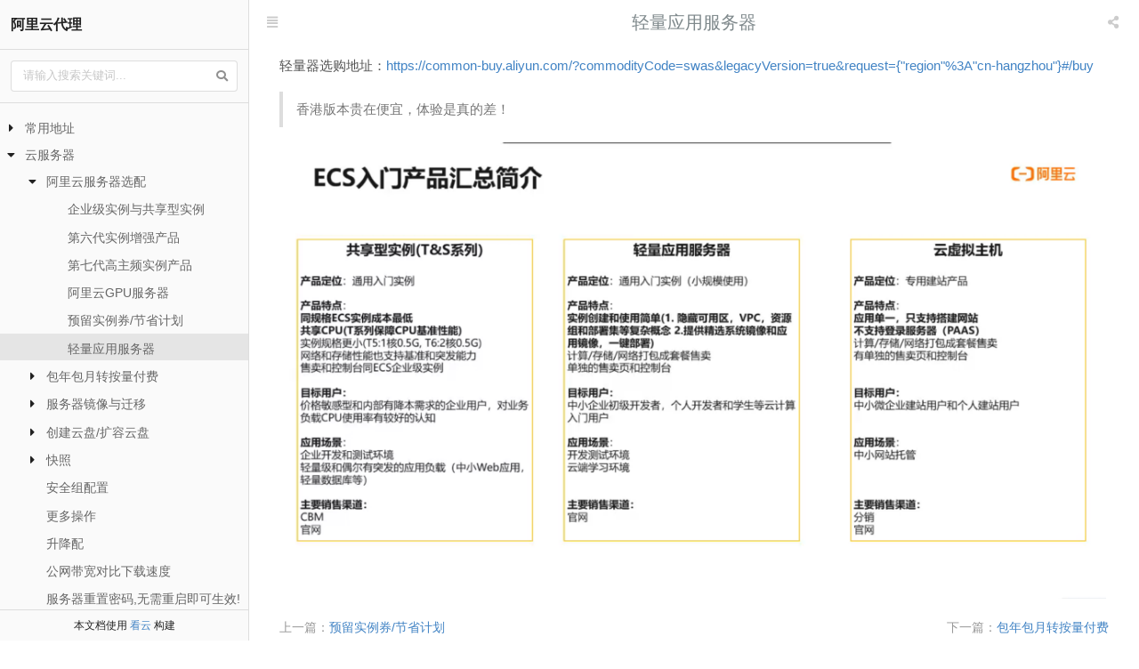

--- FILE ---
content_type: text/html
request_url: http://aliyun.cloudduo.cn/SimpleApplicationServer.html
body_size: 18923
content:
<html><head><meta charSet="utf-8"/><title data-react-helmet="true">轻量应用服务器 · 阿里云代理 · 看云</title><meta data-react-helmet="true" name="viewport" content="width=device-width,initial-scale=1.0,minimum-scale=1.0,maximum-scale=1.0,user-scalable=no"/><link rel="stylesheet" href="asset/plugins/theme-default/reader/style.css"/><style data-react-helmet="true" type="text/css">.ಠhighlight-container code[class*=language-],.ಠhighlight-container pre[class*=language-]{color:#000;background:none;text-shadow:0 1px #fff;font-family:Consolas,Monaco,Andale Mono,Ubuntu Mono,monospace;text-align:left;white-space:pre;word-spacing:normal;word-break:normal;word-wrap:normal;line-height:1.5;-moz-tab-size:4;-o-tab-size:4;tab-size:4;-webkit-hyphens:none;-ms-hyphens:none;hyphens:none}.ಠhighlight-container code[class*=language-]::-moz-selection,.ಠhighlight-container code[class*=language-] ::-moz-selection,.ಠhighlight-container pre[class*=language-]::-moz-selection,.ಠhighlight-container pre[class*=language-] ::-moz-selection{text-shadow:none;background:#b3d4fc}.ಠhighlight-container code[class*=language-]::selection,.ಠhighlight-container code[class*=language-] ::selection,.ಠhighlight-container pre[class*=language-]::selection,.ಠhighlight-container pre[class*=language-] ::selection{text-shadow:none;background:#b3d4fc}@media print{.ಠhighlight-container code[class*=language-],.ಠhighlight-container pre[class*=language-]{text-shadow:none}}.ಠhighlight-container pre[class*=language-]{padding:1em;margin:.5em 0;overflow:auto}.ಠhighlight-container :not(pre)>code[class*=language-],.ಠhighlight-container pre[class*=language-]{background:#f5f2f0}.ಠhighlight-container :not(pre)>code[class*=language-]{padding:.1em;border-radius:.3em;white-space:normal}.ಠhighlight-container .token.cdata,.ಠhighlight-container .token.comment,.ಠhighlight-container .token.doctype,.ಠhighlight-container .token.prolog{color:#708090}.ಠhighlight-container .token.punctuation{color:#999}.ಠhighlight-container .namespace{opacity:.7}.ಠhighlight-container .token.boolean,.ಠhighlight-container .token.constant,.ಠhighlight-container .token.deleted,.ಠhighlight-container .token.number,.ಠhighlight-container .token.property,.ಠhighlight-container .token.symbol,.ಠhighlight-container .token.tag{color:#905}.ಠhighlight-container .token.attr-name,.ಠhighlight-container .token.builtin,.ಠhighlight-container .token.char,.ಠhighlight-container .token.inserted,.ಠhighlight-container .token.selector,.ಠhighlight-container .token.string{color:#690}.ಠhighlight-container .language-css .token.string,.ಠhighlight-container .style .token.string,.ಠhighlight-container .token.entity,.ಠhighlight-container .token.operator,.ಠhighlight-container .token.url{color:#9a6e3a;background:hsla(0,0%,100%,.5)}.ಠhighlight-container .token.atrule,.ಠhighlight-container .token.attr-value,.ಠhighlight-container .token.keyword{color:#07a}.ಠhighlight-container .token.class-name,.ಠhighlight-container .token.function{color:#dd4a68}.ಠhighlight-container .token.important,.ಠhighlight-container .token.regex,.ಠhighlight-container .token.variable{color:#e90}.ಠhighlight-container .token.bold,.ಠhighlight-container .token.important{font-weight:700}.ಠhighlight-container .token.italic{font-style:italic}.ಠhighlight-container .token.entity{cursor:help}</style></head><body><div id="main"><div class="window-container"><img src="cover.jpg" style="position:absolute;visibility:hidden"/><div><div class="Loading__loading___1m_fZ"><div class="Loading__bar___21yOt" style="background:#21ba45;width:0%;display:none"><div class="Loading__peg___3Y_28"></div></div></div><div class="Loading__spinner___11Pm4"><div class="Loading__icon___3OOyu" style="display:none;border-color:#21ba45"></div></div></div><div class="window-body"><div class="sidebar"><div class="sidebar-header"><a href="." class="title">阿里云代理</a><div class="search-form"><div class="ui small fluid icon input"><input type="text" placeholder="请输入搜索关键词..."/><i class="icon search"></i></div></div></div><div class="sidebar-body"><div class="catalog-body"><ul><li class=""><div class="wholerow"></div><i class="icon caret right"></i><a href="aliyun.html" class="text">常用地址</a><ul><li class=""><div class="wholerow"></div><i class="icon"></i><a href="cost_center.html" class="text">费用相关</a></li><li class=""><div class="wholerow"></div><i class="icon"></i><a href="eaysun.html" class="text">奕盛平台</a></li><li class=""><div class="wholerow"></div><i class="icon"></i><a href="alibabacloud.html" class="text">阿里云国际版</a></li><li class=""><div class="wholerow"></div><i class="icon"></i><a href="sk.html" class="text">收款码</a></li><li class=""><div class="wholerow"></div><i class="icon"></i><a href="cloud-offer.html" class="text">云产品报价</a></li><li class=""><div class="wholerow"></div><i class="icon"></i><a href="baojia.html" class="text">拷贝订单配置</a></li></ul></li><li class="open"><div class="wholerow"></div><i class="icon caret down"></i><a href="ecs.html" class="text">云服务器</a><ul><li class="open"><div class="wholerow"></div><i class="icon caret down"></i><a href="buy_ecs.html" class="text">阿里云服务器选配</a><ul><li class=""><div class="wholerow"></div><i class="icon"></i><a href="enterprise_sharing.html" class="text">企业级实例与共享型实例</a></li><li class=""><div class="wholerow"></div><i class="icon"></i><a href="ecs_sixth.html" class="text">第六代实例增强产品</a></li><li class=""><div class="wholerow"></div><i class="icon"></i><a href="ecs_seven.html" class="text">第七代高主频实例产品</a></li><li class=""><div class="wholerow"></div><i class="icon"></i><a href="ecs_gpu.html" class="text">阿里云GPU服务器</a></li><li class=""><div class="wholerow"></div><i class="icon"></i><a href="reservedInstance.html" class="text">预留实例券/节省计划</a></li><li class=""><div class="wholerow"></div><i class="icon"></i><a href="SimpleApplicationServer.html" class="text">轻量应用服务器</a></li></ul></li><li class=""><div class="wholerow"></div><i class="icon caret right"></i><a href="repurchase.html" class="text">包年包月转按量付费</a><ul><li class=""><div class="wholerow"></div><i class="icon"></i><a href="repurchase_step1.html" class="text">包年包月转按量付费</a></li><li class=""><div class="wholerow"></div><i class="icon"></i><a href="repurchase_step2.html" class="text">按量付费转包年包月</a></li><li class=""><div class="wholerow"></div><i class="icon"></i><a href="ecs_convert.html" class="text">查看退款额度的方式</a></li><li class=""><div class="wholerow"></div><i class="icon"></i><a href="repurchase_faq.html" class="text">转新购常见问题</a></li></ul></li><li class=""><div class="wholerow"></div><i class="icon caret right"></i><a href="ecs_mirror.html" class="text">服务器镜像与迁移</a><ul><li class=""><div class="wholerow"></div><i class="icon"></i><a href="ecs_create_mirror.html" class="text">阿里云ECS基于实例创建自定义镜像</a></li><li class=""><div class="wholerow"></div><i class="icon"></i><a href="snapshot_image.html" class="text">阿里云ECS基于快照创建自定义镜像</a></li><li class=""><div class="wholerow"></div><i class="icon"></i><a href="ecs_copy_mirror.html" class="text">阿里云跨账号共享自定义镜像</a></li><li class=""><div class="wholerow"></div><i class="icon"></i><a href="ecs_use_mirror.html" class="text">阿里云如何选择共享镜像</a></li><li class=""><div class="wholerow"></div><i class="icon"></i><a href="use_ecsmirror.html" class="text">阿里云如何选择自定义镜像</a></li><li class=""><div class="wholerow"></div><i class="icon"></i><a href="reduce_bandwidth.html" class="text">公网IP转换为EIP并绑定其他实例/过户</a></li><li class=""><div class="wholerow"></div><i class="icon"></i><a href="Intranet_ip.html" class="text">服务器修改私网IP或内网IP地址</a></li><li class=""><div class="wholerow"></div><i class="icon"></i><a href="ecs_account.html" class="text">云服务器跨账号迁移</a></li><li class=""><div class="wholerow"></div><i class="icon"></i><a href="ecs_data_mirrors.html" class="text">购买活动产品,共享镜像带数据盘的情况</a></li></ul></li><li class=""><div class="wholerow"></div><i class="icon caret right"></i><a href="aliyun_disk.html" class="text">创建云盘/扩容云盘</a><ul><li class=""><div class="wholerow"></div><i class="icon"></i><a href="aliyun_yunpan.html" class="text">阿里云创建云盘</a></li><li class=""><div class="wholerow"></div><i class="icon"></i><a href="aliyundisk_expansion.html" class="text">阿里云控制台操作云盘扩容</a></li><li class=""><div class="wholerow"></div><i class="icon"></i><a href="aliyundisk_expansion02.html" class="text">阿里云服务器操作云盘扩容</a></li></ul></li><li class=""><div class="wholerow"></div><i class="icon caret right"></i><a href="aliyun_backup.html" class="text">快照</a><ul><li class=""><div class="wholerow"></div><i class="icon"></i><a href="ecs_kuaizhao.html" class="text">云服务器创建快照</a></li><li class=""><div class="wholerow"></div><i class="icon"></i><a href="kuaizhao_billing.html" class="text">阿里云快照如何计费</a></li><li class=""><div class="wholerow"></div><i class="icon"></i><a href="kuaizhao_capacity.html" class="text">为什么快照容量大于文件系统内看到的数据量？</a></li><li class=""><div class="wholerow"></div><i class="icon"></i><a href="kuaizhao_statistics.html" class="text">快照容量统计方式？</a></li></ul></li><li class=""><div class="wholerow"></div><i class="icon"></i><a href="aliyun_security.html" class="text">安全组配置</a></li><li class=""><div class="wholerow"></div><i class="icon"></i><a href="ecs_more.html" class="text">更多操作</a></li><li class=""><div class="wholerow"></div><i class="icon"></i><a href="aliyunecs_change.html" class="text">升降配</a></li><li class=""><div class="wholerow"></div><i class="icon"></i><a href="ecs_network.html" class="text">公网带宽对比下载速度</a></li><li class=""><div class="wholerow"></div><i class="icon"></i><a href="ecs_password.html" class="text">服务器重置密码,无需重启即可生效!</a></li><li class=""><div class="wholerow"></div><i class="icon"></i><a href="ecs_replaceip.html" class="text">阿里云服务器更换公网Ip地址</a></li><li class=""><div class="wholerow"></div><i class="icon"></i><a href="aliyun_qianyun.html" class="text">云服务器迁云工具</a></li><li class=""><div class="wholerow"></div><i class="icon"></i><a href="self_help.html" class="text">自助诊断工具</a></li><li class=""><div class="wholerow"></div><i class="icon"></i><a href="windows_kms.html" class="text">如何使用KMS域名激活VPC网络中的Windows实例</a></li><li class=""><div class="wholerow"></div><i class="icon"></i><a href="aliyun_hkecs_cn2.html" class="text">香港服务器是不是CN2线路？</a></li><li class=""><div class="wholerow"></div><i class="icon"></i><a href="ecs_vnc.html" class="text">阿里云服务器 VNC登录Windows</a></li><li class=""><div class="wholerow"></div><i class="icon"></i><a href="Instance_hostname.html" class="text">实例主机名不支持windows镜像</a></li><li class=""><div class="wholerow"></div><i class="icon"></i><a href="ecs_networkcard.html" class="text">Windows调整网卡优先级设置</a></li></ul></li><li class=""><div class="wholerow"></div><i class="icon caret right"></i><a href="wanwang_host.html" class="text">虚拟主机</a><ul><li class=""><div class="wholerow"></div><i class="icon"></i><a href="wanwang_host_screenshots.html" class="text">主机截图</a></li><li class=""><div class="wholerow"></div><i class="icon"></i><a href="host_work_order.html" class="text">虚拟主机提交工单</a></li><li class=""><div class="wholerow"></div><i class="icon"></i><a href="stop_resources.html" class="text">万网虚机耗资源</a></li><li class=""><div class="wholerow"></div><i class="icon"></i><a href="aliyunhost-ddos.html" class="text">万网虚拟主机遭受DDOS攻击</a></li><li class=""><div class="wholerow"></div><i class="icon"></i><a href="wanwanghost_wordpress.html" class="text">万网虚机wordpress框架耗资源</a></li><li class=""><div class="wholerow"></div><i class="icon"></i><a href="host_version.html" class="text">万网虚拟主机版本介绍</a></li><li class=""><div class="wholerow"></div><i class="icon"></i><a href="aliyunhost_gongdan.html" class="text">虚拟主机误删工单恢复</a></li><li class=""><div class="wholerow"></div><i class="icon"></i><a href="aliyunhost_dms.html" class="text">虚拟主机用户如何管理数据库</a></li><li class=""><div class="wholerow"></div><i class="icon"></i><a href="wanwanghost_Database_configuration.html" class="text">常用程序安装时MySQL数据库信息填写方法</a></li><li class=""><div class="wholerow"></div><i class="icon"></i><a href="host_send_email.html" class="text">Linux 系统云虚拟主机如何开启 chmod 函数和 chown 函数</a></li><li class=""><div class="wholerow"></div><i class="icon"></i><a href="wanwanghost_zendmail.html" class="text">Linux虚拟主机使用 Zendmail (Zend_Mail) 发送邮件方法</a></li><li class=""><div class="wholerow"></div><i class="icon"></i><a href="domainBind.html" class="text">万网虚拟主机绑定域名</a></li><li class=""><div class="wholerow"></div><i class="icon"></i><a href="wanwanghost_https.html" class="text">万网虚拟主机配置https教程</a></li><li class=""><div class="wholerow"></div><i class="icon"></i><a href="host_beian_number.html" class="text">如何申请备案服务号</a></li><li class=""><div class="wholerow"></div><i class="icon"></i><a href="aliyunhost_guama.html" class="text">万网主机万网存在违规/挂马</a></li><li class=""><div class="wholerow"></div><i class="icon"></i><a href="wanwang_host_php.html" class="text">万网虚拟主机php以及php.ini</a></li><li class=""><div class="wholerow"></div><i class="icon"></i><a href="host-file-directory-permissions.html" class="text">万网主机文件/目录权限设置</a></li><li class=""><div class="wholerow"></div><i class="icon"></i><a href="wanwang_exclusivehost.html" class="text">万网独享虚拟主机</a></li><li class=""><div class="wholerow"></div><i class="icon"></i><a href="host_subdirectories.html" class="text">万网虚拟主机配置多站点</a></li><li class=""><div class="wholerow"></div><i class="icon"></i><a href="User-Agent.html" class="text">引擎爬虫耗费流量</a></li><li class=""><div class="wholerow"></div><i class="icon"></i><a href="host_deny_from.html" class="text">万网虚机查看日志/屏蔽IP</a></li><li class=""><div class="wholerow"></div><i class="icon caret right"></i><a href="host_wwwlogs.html" class="text">万网虚机网站访问日志下载</a><ul><li class=""><div class="wholerow"></div><i class="icon"></i><a href="wanwanghost_Loganalysis.html" class="text">万网虚拟主机网站日志分析</a></li></ul></li><li class=""><div class="wholerow"></div><i class="icon"></i><a href="wanwang_host_mp4.html" class="text">万网虚拟主机支持MP4</a></li><li class=""><div class="wholerow"></div><i class="icon"></i><a href="wanwang_host_MIME.html" class="text">万网Windows虚机配置MIME</a></li><li class=""><div class="wholerow"></div><i class="icon"></i><a href="Host_Default_page.html" class="text">阿里云万网虚拟主机设置默认首页</a></li><li class=""><div class="wholerow"></div><i class="icon"></i><a href="admin_header.html" class="text">万网虚机启输出缓冲区</a></li><li class=""><div class="wholerow"></div><i class="icon"></i><a href="wanwanghost-move.html" class="text">万网虚机站点迁移</a></li><li class=""><div class="wholerow"></div><i class="icon"></i><a href="short_open_tag.html" class="text">万网虚拟主机开启php短标签</a></li><li class=""><div class="wholerow"></div><i class="icon"></i><a href="wanwang_host_error.html" class="text">万网虚机显示详细报错</a></li><li class=""><div class="wholerow"></div><i class="icon"></i><a href="aliyunhost_mysql.html" class="text">万网阿里云虚拟主机如何导入数据库</a></li><li class=""><div class="wholerow"></div><i class="icon"></i><a href="wanwanghost_wwwroot.html" class="text">Windows系统和 Linux系统云虚拟主机上传权限说明</a></li><li class=""><div class="wholerow"></div><i class="icon"></i><a href="host_too_many_connections.html" class="text">FTP客户端连接阿里云虚拟主机报错421</a></li><li class=""><div class="wholerow"></div><i class="icon"></i><a href="host_windows_permissions.html" class="text">无法FTP客户端修改qyw文件权限</a></li><li class=""><div class="wholerow"></div><i class="icon"></i><a href="host_file_time.html" class="text">云虚拟主机FTP上传文件时间不正确处理方法</a></li><li class=""><div class="wholerow"></div><i class="icon"></i><a href="wanwanghost_404.html" class="text">阿里云虚拟主机404页面需要显示404状态码的问题</a></li></ul></li><li class=""><div class="wholerow"></div><i class="icon caret right"></i><a href="wanwang_domain.html" class="text">万网域名</a><ul><li class=""><div class="wholerow"></div><i class="icon caret right"></i><a href="aliyun_beian.html" class="text">阿里云备案</a><ul><li class=""><div class="wholerow"></div><i class="icon"></i><a href="beian_circuit.html" class="text">备案相关地址</a></li><li class=""><div class="wholerow"></div><i class="icon"></i><a href="aliyun-beian-service-number.html" class="text">申请备案服务号</a></li><li class=""><div class="wholerow"></div><i class="icon"></i><a href="domain_beian.html" class="text">检查域名是否支持备案</a></li><li class=""><div class="wholerow"></div><i class="icon"></i><a href="aliyun_beian_website.html" class="text">域名备案对网站的影响</a></li><li class=""><div class="wholerow"></div><i class="icon"></i><a href="beian-gov-cn.html" class="text">公安备案</a></li></ul></li><li class=""><div class="wholerow"></div><i class="icon caret right"></i><a href="qiye_aliyun_com.html" class="text">企业邮箱</a><ul><li class=""><div class="wholerow"></div><i class="icon"></i><a href="qiye_beian.html" class="text">为什么我的阿里云邮箱网页版本无法登录？</a></li><li class=""><div class="wholerow"></div><i class="icon"></i><a href="aliyunmail_move.html" class="text">阿里云企业邮箱搬家流程</a></li><li class=""><div class="wholerow"></div><i class="icon"></i><a href="verification_analysis.html" class="text">验证MX记录是否已经生效？</a></li><li class=""><div class="wholerow"></div><i class="icon"></i><a href="mail_app.html" class="text">第三方客户端无法登录</a></li></ul></li><li class=""><div class="wholerow"></div><i class="icon"></i><a href="domain_url.html" class="text">域名相关网站</a></li><li class=""><div class="wholerow"></div><i class="icon"></i><a href="domain_password.html" class="text">域名重置密码</a></li><li class=""><div class="wholerow"></div><i class="icon"></i><a href="domain-real-name.html" class="text">域名实名制</a></li><li class=""><div class="wholerow"></div><i class="icon"></i><a href="domaindns_failed.html" class="text">阿里云域名解析部分地区不生效</a></li><li class=""><div class="wholerow"></div><i class="icon"></i><a href="domain_alidns.html" class="text">域名解析不生效排查思路</a></li><li class=""><div class="wholerow"></div><i class="icon"></i><a href="wanwang_yuming_dns.html" class="text">如何刷新本地的DNS缓存，使域名解析尽快生效？</a></li><li class=""><div class="wholerow"></div><i class="icon"></i><a href="aliyun_domaindns.html" class="text">阿里云域名如何修改DNS服务器</a></li><li class=""><div class="wholerow"></div><i class="icon"></i><a href="domain_blocking.html" class="text">新注册的域名为什么被QQ和腾讯管家提示危险网站？</a></li><li class=""><div class="wholerow"></div><i class="icon"></i><a href="aliyun_domain_cname.html" class="text">阿里云（原万网）配置CNAME解析流程</a></li><li class=""><div class="wholerow"></div><i class="icon"></i><a href="erji_domain.html" class="text">万网域名如何解析二级域名</a></li><li class=""><div class="wholerow"></div><i class="icon"></i><a href="domain_dns.html" class="text">域名DNS被劫持</a></li></ul></li><li class=""><div class="wholerow"></div><i class="icon caret right"></i><a href="alibabacloud_yundun.html" class="text">阿里云盾</a><ul><li class=""><div class="wholerow"></div><i class="icon"></i><a href="aliyun_answer_day.html" class="text">每日问答</a></li><li class=""><div class="wholerow"></div><i class="icon caret right"></i><a href="aliyun_level_protection.html" class="text">等保合规</a><ul><li class=""><div class="wholerow"></div><i class="icon"></i><a href="security_stage.html" class="text">等保包含五个阶段</a></li><li class=""><div class="wholerow"></div><i class="icon"></i><a href="Safety_products.html" class="text">等保安全产品</a></li><li class=""><div class="wholerow"></div><i class="icon"></i><a href="grade_protection_record.html" class="text">信息系统安全等级保护备案证明</a></li><li class=""><div class="wholerow"></div><i class="icon"></i><a href="grade_protection_report.html" class="text">等级保护测评报告</a></li></ul></li><li class=""><div class="wholerow"></div><i class="icon caret right"></i><a href="alibabacloud_ssl.html" class="text">证书服务</a><ul><li class=""><div class="wholerow"></div><i class="icon"></i><a href="aliyunssl_price.html" class="text">证书服务通配符</a></li><li class=""><div class="wholerow"></div><i class="icon"></i><a href="apache_deployment_ssl.html" class="text">apache部署证书</a></li><li class=""><div class="wholerow"></div><i class="icon"></i><a href="nginx_deployment_ssl.html" class="text">nginx部署证书</a></li><li class=""><div class="wholerow"></div><i class="icon"></i><a href="aliyunssl_domain_number.html" class="text">SSL证书如何选择域名品牌类型和个数</a></li></ul></li><li class=""><div class="wholerow"></div><i class="icon caret right"></i><a href="aliyun_ddos.html" class="text">DDOS高防</a><ul><li class=""><div class="wholerow"></div><i class="icon"></i><a href="ddos_billing.html" class="text">DDOS高防IP计费方式</a></li><li class=""><div class="wholerow"></div><i class="icon"></i><a href="aliyun-ddos-basis.html" class="text">DDoS基础防护黑洞阈值</a></li><li class=""><div class="wholerow"></div><i class="icon"></i><a href="gaofang_native_defense.html" class="text">阿里云高防原生防御</a></li><li class=""><div class="wholerow"></div><i class="icon"></i><a href="aliyunddos_International.html" class="text">DDOS高防(国际)</a></li><li class=""><div class="wholerow"></div><i class="icon"></i><a href="aliyungaofang_page_introduction.html" class="text">阿里云高防IP页面介绍</a></li><li class=""><div class="wholerow"></div><i class="icon"></i><a href="aliyunddos_attack.html" class="text">高防IP防御类型、设置</a></li><li class=""><div class="wholerow"></div><i class="icon"></i><a href="ddos_upgrade.html" class="text">DDOS高防IP升级配置</a></li><li class=""><div class="wholerow"></div><i class="icon"></i><a href="dddos_screenshot.html" class="text">DDOS高防控制台截图</a></li></ul></li><li class=""><div class="wholerow"></div><i class="icon caret right"></i><a href="aliyun_cloud_firewall.html" class="text">云防火墙</a><ul><li class=""><div class="wholerow"></div><i class="icon"></i><a href="Cloud_firewall_version.html" class="text">阿里云云防火墙版本</a></li><li class=""><div class="wholerow"></div><i class="icon"></i><a href="Cloud_firewall_FAQ.html" class="text">阿里云云防火墙常见问题</a></li></ul></li><li class=""><div class="wholerow"></div><i class="icon caret right"></i><a href="aliyun_waf.html" class="text">Web应用防火墙</a><ul><li class=""><div class="wholerow"></div><i class="icon"></i><a href="aliyunwaf_description.html" class="text">阿里云Web防火墙介绍</a></li><li class=""><div class="wholerow"></div><i class="icon"></i><a href="aliyunwaf_page_introduction.html" class="text">阿里云Web防火墙配置及页面介绍</a></li><li class=""><div class="wholerow"></div><i class="icon"></i><a href="aliyunwaf_version.html" class="text">阿里云Web应用防火墙版本介绍</a></li><li class=""><div class="wholerow"></div><i class="icon"></i><a href="ddoswaf.html" class="text">WAF能和CDN或DDoS高防一起接入吗</a></li></ul></li><li class=""><div class="wholerow"></div><i class="icon caret right"></i><a href="aliyun-database-audit.html" class="text">数据库审计</a><ul><li class=""><div class="wholerow"></div><i class="icon"></i><a href="database_audit_training.html" class="text">数据库审计介绍</a></li><li class=""><div class="wholerow"></div><i class="icon"></i><a href="c100_faq.html" class="text">数据库审计常见问题</a></li></ul></li><li class=""><div class="wholerow"></div><i class="icon caret right"></i><a href="aliyun_fort_machine.html" class="text">堡垒机</a><ul><li class=""><div class="wholerow"></div><i class="icon"></i><a href="fortress_training.html" class="text">堡垒机常见问题</a></li><li class=""><div class="wholerow"></div><i class="icon"></i><a href="fortress_screenshots.html" class="text">堡垒机控制台截图</a></li></ul></li><li class=""><div class="wholerow"></div><i class="icon"></i><a href="alibabacloud_soc.html" class="text">云安全中心</a></li><li class=""><div class="wholerow"></div><i class="icon"></i><a href="aliyun_vulnerability_scanning.html" class="text">漏洞扫描</a></li><li class=""><div class="wholerow"></div><i class="icon"></i><a href="aliyun_risk_identification.html" class="text">风险识别</a></li><li class=""><div class="wholerow"></div><i class="icon"></i><a href="aliyun_penetration_test.html" class="text">渗透测试</a></li><li class=""><div class="wholerow"></div><i class="icon"></i><a href="aliyun_security_housekeeper.html" class="text">安全管家</a></li><li class=""><div class="wholerow"></div><i class="icon"></i><a href="aliyun_sddp.html" class="text">数据敏感保护</a></li></ul></li><li class=""><div class="wholerow"></div><i class="icon caret right"></i><a href="file_system.html" class="text">文件存储 NAS</a><ul><li class=""><div class="wholerow"></div><i class="icon"></i><a href="aliyun_nas.html" class="text">阿里云NAS文件存储分类</a></li><li class=""><div class="wholerow"></div><i class="icon"></i><a href="aliyun_nas_versatility.html" class="text">阿里云NAS文件存储通用型</a></li></ul></li><li class=""><div class="wholerow"></div><i class="icon caret right"></i><a href="aliyun_slb.html" class="text">负载均衡</a><ul><li class=""><div class="wholerow"></div><i class="icon"></i><a href="aliyun_slb_vpc.html" class="text">VPC私网负载均衡</a></li><li class=""><div class="wholerow"></div><i class="icon"></i><a href="aliyunslb_code=100.html" class="text">未能完成该操作。协议错误</a></li><li class=""><div class="wholerow"></div><i class="icon"></i><a href="aliyunslb_change.html" class="text">负载均衡变配</a></li><li class=""><div class="wholerow"></div><i class="icon"></i><a href="aliyunslb_Configuration.html" class="text">负载均衡常见问题</a></li><li class=""><div class="wholerow"></div><i class="icon"></i><a href="aliyun_alb.html" class="text">负载均衡ALB</a></li></ul></li><li class=""><div class="wholerow"></div><i class="icon caret right"></i><a href="aliyun_database.html" class="text">云数据库</a><ul><li class=""><div class="wholerow"></div><i class="icon caret right"></i><a href="rdsmysql.html" class="text">MYSQL数据库</a><ul><li class=""><div class="wholerow"></div><i class="icon"></i><a href="rdsmysql_console.html" class="text">MYSQL控制台</a></li><li class=""><div class="wholerow"></div><i class="icon"></i><a href="mysql_detail.html" class="text">数据库代理服务</a></li><li class=""><div class="wholerow"></div><i class="icon"></i><a href="mysqldump_xtrabackup.html" class="text">逻辑和物理备份优缺点</a></li><li class=""><div class="wholerow"></div><i class="icon"></i><a href="mysql_purchase.html" class="text">MySQL续费转新购</a></li></ul></li><li class=""><div class="wholerow"></div><i class="icon caret right"></i><a href="aliyun-rds-mssql.html" class="text">SQL Server数据库</a><ul><li class=""><div class="wholerow"></div><i class="icon"></i><a href="sqlserver_purchase.html" class="text">SQL Server续费转新购</a></li></ul></li><li class=""><div class="wholerow"></div><i class="icon caret right"></i><a href="aliyun_PolarDB.html" class="text">PolarDB数据库</a><ul><li class=""><div class="wholerow"></div><i class="icon"></i><a href="polardb_mysql.html" class="text">PolarDB数据库mysql版使用限制</a></li></ul></li><li class=""><div class="wholerow"></div><i class="icon"></i><a href="aliyun_MongoDB.html" class="text">MongoDB数据库</a></li><li class=""><div class="wholerow"></div><i class="icon"></i><a href="aliyun_redis.html" class="text">redis版缓存数据库</a></li><li class=""><div class="wholerow"></div><i class="icon"></i><a href="aliyun-rds-dts.html" class="text">dts数据传输工具</a></li><li class=""><div class="wholerow"></div><i class="icon"></i><a href="rds_cross_account.html" class="text">跨账号迁移数据库</a></li><li class=""><div class="wholerow"></div><i class="icon"></i><a href="aliyun_dbs.html" class="text">DBS数据库备份</a></li><li class=""><div class="wholerow"></div><i class="icon"></i><a href="AnalyticDB.html" class="text">云原生数据仓库ADB</a></li></ul></li><li class=""><div class="wholerow"></div><i class="icon caret right"></i><a href="alibabacloud_ecseip.html" class="text">弹性公网 IP</a><ul><li class=""><div class="wholerow"></div><i class="icon caret right"></i><a href="aliyun-ipv6.html" class="text">ipv6</a><ul><li class=""><div class="wholerow"></div><i class="icon"></i><a href="aliyun-configure-ipv6.html" class="text">申请IPV6公测</a></li><li class=""><div class="wholerow"></div><i class="icon"></i><a href="ipv6_Gateway.html" class="text">ipv6网关(流量费用)</a></li><li class=""><div class="wholerow"></div><i class="icon"></i><a href="aliyun_ecs_ipv6.html" class="text">云服务器使用IPv6</a></li><li class=""><div class="wholerow"></div><i class="icon"></i><a href="Test-support-ipv6.html" class="text">测试是否支持ipv6</a></li></ul></li><li class=""><div class="wholerow"></div><i class="icon"></i><a href="aliyun_eip.html" class="text">弹性公网IP</a></li><li class=""><div class="wholerow"></div><i class="icon"></i><a href="myip.html" class="text">公网质量工具箱</a></li><li class=""><div class="wholerow"></div><i class="icon"></i><a href="Shielding_IP_segment.html" class="text">IP段带宽换算</a></li><li class=""><div class="wholerow"></div><i class="icon"></i><a href="aliyunIP_billing.html" class="text">IP计费示例</a></li><li class=""><div class="wholerow"></div><i class="icon"></i><a href="aliyun-ip-wall.html" class="text">简单三步检测IP地址是否被墙</a></li><li class=""><div class="wholerow"></div><i class="icon"></i><a href="Link_test.html" class="text">路由追踪 链路测试</a></li><li class=""><div class="wholerow"></div><i class="icon"></i><a href="aliyun_changeip.html" class="text">公网IP转为弹性公网IP</a></li><li class=""><div class="wholerow"></div><i class="icon"></i><a href="aliyun-ip-bandwidth-peak.html" class="text">出入网带宽峰值</a></li><li class=""><div class="wholerow"></div><i class="icon"></i><a href="aliyun-bypass-cdn.html" class="text">绕过CDN获取IP</a></li><li class=""><div class="wholerow"></div><i class="icon"></i><a href="aliyun-bandwidth-sharing.html" class="text">共享带宽</a></li><li class=""><div class="wholerow"></div><i class="icon"></i><a href="aliyuneip_traffic_package.html" class="text">共享流量包</a></li><li class=""><div class="wholerow"></div><i class="icon"></i><a href="Bandwidth_speed.html" class="text">10兆的网速相当于每秒多少KB的传输速度？</a></li><li class=""><div class="wholerow"></div><i class="icon"></i><a href="NATIP.html" class="text">设置EIP网卡可见模式</a></li><li class=""><div class="wholerow"></div><i class="icon"></i><a href="multiip_new.html" class="text">ECS实例如何绑定多个弹性公网IP</a></li><li class=""><div class="wholerow"></div><i class="icon"></i><a href="multiip.html" class="text">ECS实例如何绑定多个弹性公网IP(该方法重启会被自动恢复)</a></li><li class=""><div class="wholerow"></div><i class="icon"></i><a href="ip_addresses.html" class="text">普通模式下实现ECS绑定多EIP(int)</a></li></ul></li><li class=""><div class="wholerow"></div><i class="icon caret right"></i><a href="aliyun_oss.html" class="text">对象存储 OSS</a><ul><li class=""><div class="wholerow"></div><i class="icon"></i><a href="aliyun_billing.html" class="text">阿里云OSS计费</a></li><li class=""><div class="wholerow"></div><i class="icon"></i><a href="oss_zrs_lrs.html" class="text">什么是同城冗余ZRS和本地冗余LRS?</a></li><li class=""><div class="wholerow"></div><i class="icon"></i><a href="aliyunoss_Intranet_Upload.html" class="text">Endpoint和OSS客户端</a></li><li class=""><div class="wholerow"></div><i class="icon"></i><a href="ping_aliyunoss.html" class="text">阿里云OSS各个节点ping值</a></li><li class=""><div class="wholerow"></div><i class="icon"></i><a href="aliyun_oss_ossutil.html" class="text">OSS工具ossutil使用</a></li><li class=""><div class="wholerow"></div><i class="icon"></i><a href="ossmigration_services.html" class="text">OSS数据迁移服务</a></li><li class=""><div class="wholerow"></div><i class="icon"></i><a href="aliyun_oss_Bucketdai.html" class="text">基于CentOS的ECS实例实现OSS反向代理</a></li><li class=""><div class="wholerow"></div><i class="icon"></i><a href="aliyun_oss_ram.html" class="text">OSS结合访问控制</a></li><li class=""><div class="wholerow"></div><i class="icon"></i><a href="aliyun_acp_osslab.html" class="text">ACP OSS实验</a></li><li class=""><div class="wholerow"></div><i class="icon"></i><a href="aliyun_oss_jpg.html" class="text">OSS图片处理</a></li><li class=""><div class="wholerow"></div><i class="icon"></i><a href="aliyun_oss_plugin.html" class="text">wordpress博客阿里云OSS Upload插件配置教程</a></li><li class=""><div class="wholerow"></div><i class="icon"></i><a href="Cloud_Storage_Gateway.html" class="text">云存储网关</a></li><li class=""><div class="wholerow"></div><i class="icon"></i><a href="oss_life_cycle.html" class="text">阿里云OSS生命周期</a></li><li class=""><div class="wholerow"></div><i class="icon"></i><a href="aliyunoss_Unsubscribe.html" class="text">阿里云OSS退订资源包</a></li><li class=""><div class="wholerow"></div><i class="icon"></i><a href="oss2.html" class="text">Python+Shell脚本定时备份</a></li><li class=""><div class="wholerow"></div><i class="icon"></i><a href="ossfs.html" class="text">ossfs 挂载到本地文件系统</a></li></ul></li><li class=""><div class="wholerow"></div><i class="icon caret right"></i><a href="aliyun_cdn.html" class="text">内容分发网络 CDN</a><ul><li class=""><div class="wholerow"></div><i class="icon"></i><a href="cdn_charging.html" class="text">CDN计费常见问题</a></li><li class=""><div class="wholerow"></div><i class="icon"></i><a href="aliyuncdn_oss.html" class="text">CDN回源OSS的流量如何计费？</a></li><li class=""><div class="wholerow"></div><i class="icon"></i><a href="cdn_agreement_issues.html" class="text">使用了不受支持的协议</a></li><li class=""><div class="wholerow"></div><i class="icon"></i><a href="aliyuncdn_authentication.html" class="text">阿里云CDN 如何实现鉴权配置？</a></li><li class=""><div class="wholerow"></div><i class="icon"></i><a href="aliyuncdn_cache.html" class="text">阿里云cdn缓存设置技巧</a></li><li class=""><div class="wholerow"></div><i class="icon"></i><a href="aliyuncdn_User-Agent.html" class="text">阿里云CDN配置UserAgent黑白名单</a></li><li class=""><div class="wholerow"></div><i class="icon"></i><a href="Configuration_aliyuncdn.html" class="text">阿里云CDN配置-加速网站</a></li><li class=""><div class="wholerow"></div><i class="icon"></i><a href="cdn_cache.html" class="text">阿里云CDN刷新预热</a></li></ul></li><li class=""><div class="wholerow"></div><i class="icon caret right"></i><a href="aliyun_vod.html" class="text">视频服务</a><ul><li class=""><div class="wholerow"></div><i class="icon caret right"></i><a href="apsaravideo-for-live.html" class="text">视频直播</a><ul><li class=""><div class="wholerow"></div><i class="icon"></i><a href="AliyunLive_concurrency.html" class="text">直播服务流量计算</a></li><li class=""><div class="wholerow"></div><i class="icon"></i><a href="aliyun_installobs.html" class="text">安装obs推流工具</a></li><li class=""><div class="wholerow"></div><i class="icon"></i><a href="aliyun_shortvideo.html" class="text">阿里云短视频</a></li></ul></li><li class=""><div class="wholerow"></div><i class="icon caret right"></i><a href="apsaravideo-for-vod.html" class="text">视频点播</a><ul><li class=""><div class="wholerow"></div><i class="icon"></i><a href="aliyun-vod-Billing-case.html" class="text">计费案例</a></li><li class=""><div class="wholerow"></div><i class="icon"></i><a href="aliyun-vod-safe.html" class="text">点播安全</a></li><li class=""><div class="wholerow"></div><i class="icon"></i><a href="vod_faq.html" class="text">点播常见问题</a></li></ul></li><li class=""><div class="wholerow"></div><i class="icon"></i><a href="aliyun_rtc.html" class="text">音视频通信 RTC</a></li><li class=""><div class="wholerow"></div><i class="icon"></i><a href="video_surveillance.html" class="text">视频监控</a></li></ul></li><li class=""><div class="wholerow"></div><i class="icon caret right"></i><a href="aliyun_messaging_service.html" class="text">短信服务</a><ul><li class=""><div class="wholerow"></div><i class="icon"></i><a href="aliyun-smstemplate.html" class="text">短信服务模板</a></li></ul></li><li class=""><div class="wholerow"></div><i class="icon caret right"></i><a href="aliyun_message.html" class="text">消息队列</a><ul><li class=""><div class="wholerow"></div><i class="icon"></i><a href="aliyun_RocketMQ.html" class="text">RocketMQ</a></li><li class=""><div class="wholerow"></div><i class="icon"></i><a href="RabbitMQ.html" class="text">RabbitMQ</a></li><li class=""><div class="wholerow"></div><i class="icon"></i><a href="Kafka.html" class="text">Kafka</a></li><li class=""><div class="wholerow"></div><i class="icon"></i><a href="aliyun_amqp.html" class="text">AMQP</a></li><li class=""><div class="wholerow"></div><i class="icon"></i><a href="aliyun_mqtt.html" class="text">MQTT</a></li></ul></li><li class=""><div class="wholerow"></div><i class="icon caret right"></i><a href="aliyun_ack.html" class="text">容器服务 Kubernetes 版</a><ul><li class=""><div class="wholerow"></div><i class="icon"></i><a href="aliyun_ack_address.html" class="text">容器服务 ACK 常用地址</a></li><li class=""><div class="wholerow"></div><i class="icon"></i><a href="aliyun_ack_introduction.html" class="text">容器服务 ACK 介绍</a></li></ul></li><li class=""><div class="wholerow"></div><i class="icon caret right"></i><a href="aliyun_vpc.html" class="text">VPC网络</a><ul><li class=""><div class="wholerow"></div><i class="icon caret right"></i><a href="aliyun_nat.html" class="text">NAT网关</a><ul><li class=""><div class="wholerow"></div><i class="icon"></i><a href="aliyun_nats.html" class="text">NAT网关介绍</a></li><li class=""><div class="wholerow"></div><i class="icon"></i><a href="nat_training.html" class="text">NAT网关培训</a></li></ul></li><li class=""><div class="wholerow"></div><i class="icon caret right"></i><a href="aliyun_vpn.html" class="text">VPN网关</a><ul><li class=""><div class="wholerow"></div><i class="icon"></i><a href="vpn_train.md.html" class="text">VPN网关介绍</a></li><li class=""><div class="wholerow"></div><i class="icon"></i><a href="aliyun_vpnarrange.html" class="text">阿里云VPN网关部署实践</a></li><li class=""><div class="wholerow"></div><i class="icon"></i><a href="aliyunvpn_tuwen.md.html" class="text">阿里云VPN图文流程</a></li></ul></li><li class=""><div class="wholerow"></div><i class="icon caret right"></i><a href="aliyun-ga.html" class="text">全球加速</a><ul><li class=""><div class="wholerow"></div><i class="icon"></i><a href="aliyun_ga_solution.html" class="text">全球加速解决方案</a></li><li class=""><div class="wholerow"></div><i class="icon"></i><a href="ga_Intelligent.html" class="text">智能推荐选配</a></li></ul></li><li class=""><div class="wholerow"></div><i class="icon"></i><a href="Enterprise-Network.html" class="text">云企业网</a></li><li class=""><div class="wholerow"></div><i class="icon"></i><a href="classiclink.html" class="text">开启ClassicLink连接</a></li><li class=""><div class="wholerow"></div><i class="icon"></i><a href="vpc_physicalconnection.html" class="text">物理专线</a></li></ul></li><li class=""><div class="wholerow"></div><i class="icon"></i><a href="aliyun_ram.html" class="text">访问控制 RAM</a></li><li class=""><div class="wholerow"></div><i class="icon"></i><a href="video_area.html" class="text">视频专区 video</a></li><li class=""><div class="wholerow"></div><i class="icon"></i><a href="aliyun_oos.html" class="text">运维编排 OOS</a></li><li class=""><div class="wholerow"></div><i class="icon"></i><a href="aliyun_ess.html" class="text">弹性伸缩 ESS</a></li><li class=""><div class="wholerow"></div><i class="icon"></i><a href="face-recognition.html" class="text">人脸识别</a></li><li class=""><div class="wholerow"></div><i class="icon"></i><a href="person_certification.html" class="text">实人认证</a></li><li class=""><div class="wholerow"></div><i class="icon"></i><a href="aliyun_desktop.html" class="text">无影云桌面</a></li><li class=""><div class="wholerow"></div><i class="icon"></i><a href="aliyun-monitoring.html" class="text">云监控</a></li><li class=""><div class="wholerow"></div><i class="icon"></i><a href="aliyun_middleware.html" class="text">中间件</a></li><li class=""><div class="wholerow"></div><i class="icon"></i><a href="aliyun_hbr.html" class="text">混合云备份</a></li><li class=""><div class="wholerow"></div><i class="icon"></i><a href="aliyun_market.html" class="text">阿里云市场</a></li><li class=""><div class="wholerow"></div><i class="icon"></i><a href="lot-network-card.html" class="text">物联网卡</a></li><li class=""><div class="wholerow"></div><i class="icon"></i><a href="deployment_architecture.html" class="text">实践部署架构</a></li><li class=""><div class="wholerow"></div><i class="icon"></i><a href="aliyun_phone.html" class="text">号码隐私保护</a></li><li class=""><div class="wholerow"></div><i class="icon"></i><a href="aliyun_sls.html" class="text">日志服务 SLS</a></li><li class=""><div class="wholerow"></div><i class="icon"></i><a href="aliyun_call_center.html" class="text">云呼叫中心</a></li><li class=""><div class="wholerow"></div><i class="icon"></i><a href="aliyun_ocr.html" class="text">文字识别 OCR</a></li><li class=""><div class="wholerow"></div><i class="icon"></i><a href="cadt.html" class="text">云速搭 CADT</a></li><li class=""><div class="wholerow"></div><i class="icon"></i><a href="aliyun_pds.html" class="text">相册与网盘服务 PDS</a></li><li class=""><div class="wholerow"></div><i class="icon"></i><a href="aliyun_openapi.html" class="text">OpenAPI 测试平台</a></li><li class=""><div class="wholerow"></div><i class="icon"></i><a href="promotion-aliyun-com.html" class="text">云产品变更计费方式</a></li><li class=""><div class="wholerow"></div><i class="icon"></i><a href="aliyun_matures.html" class="text">过期业务续费规则</a></li></ul></div></div><div class="sidebar-copyright">本文档使用 <a href="https://www.kancloud.cn" target="_blank">看云</a> 构建</div></div><div class="workspace"><div class="article"><div class="article-head"><div class="left tools"><a class="item icon"><i class="icon align justify"></i></a></div><h1>轻量应用服务器</h1><div class="right tools"><div role="listbox" aria-expanded="false" class="ui top right pointing dropdown item" tabindex="0"><div class="text" role="alert" aria-live="polite"></div><i aria-hidden="true" class="share alternate icon"></i><div class="menu transition"><div role="option" class="item"><i aria-hidden="true" class="linkify icon"></i><span class="text">复制链接</span></div><div role="option" class="item"><i aria-hidden="true" class="qq icon"></i><span class="text">腾讯QQ</span></div><div role="option" class="item"><i aria-hidden="true" class="weibo icon"></i><span class="text">新浪微博</span></div><div class="header"><p><i class="icon wechat"></i><span class="text">微信扫一扫</span></p><img src="https://bshare.optimix.cn/barCode?site=weixin&amp;url=file%3A%2F%2F.%2Fcontent%2FSimpleApplicationServer.md"/></div></div></div></div></div><div class="article-body kancloud-markdown-body"><p>轻量器选购地址：<a href="https://common-buy.aliyun.com/?commodityCode=swas&amp;legacyVersion=true&amp;request=%7B%22region%22%3A%22cn-hangzhou%22%7D#/buy" target="_blank">https://common-buy.aliyun.com/?commodityCode=swas&amp;legacyVersion=true&amp;request={&quot;region&quot;%3A&quot;cn-hangzhou&quot;}#/buy</a></p>
<blockquote class="default"><p>香港版本贵在便宜，体验是真的差！</p></blockquote>
<p><img tabindex="0" src="https://img.cloudduo.cn/images/202010//WX20210115-113849@2x.png" alt="" style="cursor:zoom-in"/></p>
</div><div class="article-navigation"><span class="prev">上一篇：<a href="reservedInstance.html">预留实例券/节省计划</a></span><span class="next">下一篇：<a href="repurchase.html">包年包月转按量付费</a></span></div><div class="article-foot"></div></div></div></div></div></div><script src="asset/reader.js"></script><script src="asset/plugins/copy-code/reader/index.js"></script><script src="asset/plugins/highlight/reader/index.js"></script><script src="asset/plugins/theme-default/reader/index.js"></script><script src="asset/plugins/search/reader/index.js"></script><script src="asset/plugins/image-zoom/reader/index.js"></script><script type="application/payload+json">{"config":{"plugins":["highlight","image-zoom","copy-code","search"],"cover":"cover.jpg","title":"阿里云代理","id":496313,"description":""},"summary":[{"level":"1","title":"常用地址","ref":"aliyun.md","path":"aliyun.html","articles":[{"level":"1.1","title":"费用相关","ref":"cost_center.md","path":"cost_center.html","articles":[]},{"level":"1.2","title":"奕盛平台","ref":"eaysun.md","path":"eaysun.html","articles":[]},{"level":"1.3","title":"阿里云国际版","ref":"alibabacloud.md","path":"alibabacloud.html","articles":[]},{"level":"1.4","title":"收款码","ref":"sk.md","path":"sk.html","articles":[]},{"level":"1.5","title":"云产品报价","ref":"cloud-offer.md","path":"cloud-offer.html","articles":[]},{"level":"1.6","title":"拷贝订单配置","ref":"baojia.md","path":"baojia.html","articles":[]}]},{"level":"2","title":"云服务器","ref":"ecs.md","path":"ecs.html","articles":[{"level":"2.1","title":"阿里云服务器选配","ref":"buy_ecs.md","path":"buy_ecs.html","articles":[{"level":"2.1.1","title":"企业级实例与共享型实例","ref":"enterprise_sharing.md","path":"enterprise_sharing.html","articles":[]},{"level":"2.1.2","title":"第六代实例增强产品","ref":"ecs_sixth.md","path":"ecs_sixth.html","articles":[]},{"level":"2.1.3","title":"第七代高主频实例产品","ref":"ecs_seven.md","path":"ecs_seven.html","articles":[]},{"level":"2.1.4","title":"阿里云GPU服务器","ref":"ecs_gpu.md","path":"ecs_gpu.html","articles":[]},{"level":"2.1.5","title":"预留实例券\/节省计划","ref":"reservedInstance.md","path":"reservedInstance.html","articles":[]},{"level":"2.1.6","title":"轻量应用服务器","ref":"SimpleApplicationServer.md","path":"SimpleApplicationServer.html","articles":[]}]},{"level":"2.2","title":"包年包月转按量付费","ref":"repurchase.md","path":"repurchase.html","articles":[{"level":"2.2.1","title":"包年包月转按量付费","ref":"repurchase_step1.md","path":"repurchase_step1.html","articles":[]},{"level":"2.2.2","title":"按量付费转包年包月","ref":"repurchase_step2.md","path":"repurchase_step2.html","articles":[]},{"level":"2.2.3","title":"查看退款额度的方式","ref":"ecs_convert.md","path":"ecs_convert.html","articles":[]},{"level":"2.2.4","title":"转新购常见问题","ref":"repurchase_faq.md","path":"repurchase_faq.html","articles":[]}]},{"level":"2.3","title":"服务器镜像与迁移","ref":"ecs_mirror.md","path":"ecs_mirror.html","articles":[{"level":"2.3.1","title":"阿里云ECS基于实例创建自定义镜像","ref":"ecs_create_mirror.md","path":"ecs_create_mirror.html","articles":[]},{"level":"2.3.2","title":"阿里云ECS基于快照创建自定义镜像","ref":"snapshot_image.md","path":"snapshot_image.html","articles":[]},{"level":"2.3.3","title":"阿里云跨账号共享自定义镜像","ref":"ecs_copy_mirror.md","path":"ecs_copy_mirror.html","articles":[]},{"level":"2.3.4","title":"阿里云如何选择共享镜像","ref":"ecs_use_mirror.md","path":"ecs_use_mirror.html","articles":[]},{"level":"2.3.5","title":"阿里云如何选择自定义镜像","ref":"use_ecsmirror.md","path":"use_ecsmirror.html","articles":[]},{"level":"2.3.6","title":"公网IP转换为EIP并绑定其他实例\/过户","ref":"reduce_bandwidth.md","path":"reduce_bandwidth.html","articles":[]},{"level":"2.3.7","title":"服务器修改私网IP或内网IP地址","ref":"Intranet_ip.md","path":"Intranet_ip.html","articles":[]},{"level":"2.3.8","title":"云服务器跨账号迁移","ref":"ecs_account.md","path":"ecs_account.html","articles":[]},{"level":"2.3.9","title":"购买活动产品,共享镜像带数据盘的情况","ref":"ecs_data_mirrors.md","path":"ecs_data_mirrors.html","articles":[]}]},{"level":"2.4","title":"创建云盘\/扩容云盘","ref":"aliyun_disk.md","path":"aliyun_disk.html","articles":[{"level":"2.4.1","title":"阿里云创建云盘","ref":"aliyun_yunpan.md","path":"aliyun_yunpan.html","articles":[]},{"level":"2.4.2","title":"阿里云控制台操作云盘扩容","ref":"aliyundisk_expansion.md","path":"aliyundisk_expansion.html","articles":[]},{"level":"2.4.3","title":"阿里云服务器操作云盘扩容","ref":"aliyundisk_expansion02.md","path":"aliyundisk_expansion02.html","articles":[]}]},{"level":"2.5","title":"快照","ref":"aliyun_backup.md","path":"aliyun_backup.html","articles":[{"level":"2.5.1","title":"云服务器创建快照","ref":"ecs_kuaizhao.md","path":"ecs_kuaizhao.html","articles":[]},{"level":"2.5.2","title":"阿里云快照如何计费","ref":"kuaizhao_billing.md","path":"kuaizhao_billing.html","articles":[]},{"level":"2.5.3","title":"为什么快照容量大于文件系统内看到的数据量？","ref":"kuaizhao_capacity.md","path":"kuaizhao_capacity.html","articles":[]},{"level":"2.5.4","title":"快照容量统计方式？","ref":"kuaizhao_statistics.md","path":"kuaizhao_statistics.html","articles":[]}]},{"level":"2.6","title":"安全组配置","ref":"aliyun_security.md","path":"aliyun_security.html","articles":[]},{"level":"2.7","title":"更多操作","ref":"ecs_more.md","path":"ecs_more.html","articles":[]},{"level":"2.8","title":"升降配","ref":"aliyunecs_change.md","path":"aliyunecs_change.html","articles":[]},{"level":"2.9","title":"公网带宽对比下载速度","ref":"ecs_network.md","path":"ecs_network.html","articles":[]},{"level":"2.10","title":"服务器重置密码,无需重启即可生效!","ref":"ecs_password.md","path":"ecs_password.html","articles":[]},{"level":"2.11","title":"阿里云服务器更换公网Ip地址","ref":"ecs_replaceip.md","path":"ecs_replaceip.html","articles":[]},{"level":"2.12","title":"云服务器迁云工具","ref":"aliyun_qianyun.md","path":"aliyun_qianyun.html","articles":[]},{"level":"2.13","title":"自助诊断工具","ref":"self_help.md","path":"self_help.html","articles":[]},{"level":"2.14","title":"如何使用KMS域名激活VPC网络中的Windows实例","ref":"windows_kms.md","path":"windows_kms.html","articles":[]},{"level":"2.15","title":"香港服务器是不是CN2线路？","ref":"aliyun_hkecs_cn2.md","path":"aliyun_hkecs_cn2.html","articles":[]},{"level":"2.16","title":"阿里云服务器 VNC登录Windows","ref":"ecs_vnc.md","path":"ecs_vnc.html","articles":[]},{"level":"2.17","title":"实例主机名不支持windows镜像","ref":"Instance_hostname.md","path":"Instance_hostname.html","articles":[]},{"level":"2.18","title":"Windows调整网卡优先级设置","ref":"ecs_networkcard.md","path":"ecs_networkcard.html","articles":[]}]},{"level":"3","title":"虚拟主机","ref":"wanwang_host.md","path":"wanwang_host.html","articles":[{"level":"3.1","title":"主机截图","ref":"wanwang_host_screenshots.md","path":"wanwang_host_screenshots.html","articles":[]},{"level":"3.2","title":"虚拟主机提交工单","ref":"host_work_order.md","path":"host_work_order.html","articles":[]},{"level":"3.3","title":"万网虚机耗资源","ref":"stop_resources.md","path":"stop_resources.html","articles":[]},{"level":"3.4","title":"万网虚拟主机遭受DDOS攻击","ref":"aliyunhost-ddos.md","path":"aliyunhost-ddos.html","articles":[]},{"level":"3.5","title":"万网虚机wordpress框架耗资源","ref":"wanwanghost_wordpress.md","path":"wanwanghost_wordpress.html","articles":[]},{"level":"3.6","title":"万网虚拟主机版本介绍","ref":"host_version.md","path":"host_version.html","articles":[]},{"level":"3.7","title":"虚拟主机误删工单恢复","ref":"aliyunhost_gongdan.md","path":"aliyunhost_gongdan.html","articles":[]},{"level":"3.8","title":"虚拟主机用户如何管理数据库","ref":"aliyunhost_dms.md","path":"aliyunhost_dms.html","articles":[]},{"level":"3.9","title":"常用程序安装时MySQL数据库信息填写方法","ref":"wanwanghost_Database_configuration.md","path":"wanwanghost_Database_configuration.html","articles":[]},{"level":"3.10","title":"Linux 系统云虚拟主机如何开启 chmod 函数和 chown 函数","ref":"host_send_email.md","path":"host_send_email.html","articles":[]},{"level":"3.11","title":"Linux虚拟主机使用 Zendmail (Zend_Mail) 发送邮件方法","ref":"wanwanghost_zendmail.md","path":"wanwanghost_zendmail.html","articles":[]},{"level":"3.12","title":"万网虚拟主机绑定域名","ref":"domainBind.md","path":"domainBind.html","articles":[]},{"level":"3.13","title":"万网虚拟主机配置https教程","ref":"wanwanghost_https.md","path":"wanwanghost_https.html","articles":[]},{"level":"3.14","title":"如何申请备案服务号","ref":"host_beian_number.md","path":"host_beian_number.html","articles":[]},{"level":"3.15","title":"万网主机万网存在违规\/挂马","ref":"aliyunhost_guama.md","path":"aliyunhost_guama.html","articles":[]},{"level":"3.16","title":"万网虚拟主机php以及php.ini","ref":"wanwang_host_php.md","path":"wanwang_host_php.html","articles":[]},{"level":"3.17","title":"万网主机文件\/目录权限设置","ref":"host-file-directory-permissions.md","path":"host-file-directory-permissions.html","articles":[]},{"level":"3.18","title":"万网独享虚拟主机","ref":"wanwang_exclusivehost.md","path":"wanwang_exclusivehost.html","articles":[]},{"level":"3.19","title":"万网虚拟主机配置多站点","ref":"host_subdirectories.md","path":"host_subdirectories.html","articles":[]},{"level":"3.20","title":"引擎爬虫耗费流量","ref":"User-Agent.md","path":"User-Agent.html","articles":[]},{"level":"3.21","title":"万网虚机查看日志\/屏蔽IP","ref":"host_deny_from.md","path":"host_deny_from.html","articles":[]},{"level":"3.22","title":"万网虚机网站访问日志下载","ref":"host_wwwlogs.md","path":"host_wwwlogs.html","articles":[{"level":"3.22.1","title":"万网虚拟主机网站日志分析","ref":"wanwanghost_Loganalysis.md","path":"wanwanghost_Loganalysis.html","articles":[]}]},{"level":"3.23","title":"万网虚拟主机支持MP4","ref":"wanwang_host_mp4.md","path":"wanwang_host_mp4.html","articles":[]},{"level":"3.24","title":"万网Windows虚机配置MIME","ref":"wanwang_host_MIME.md","path":"wanwang_host_MIME.html","articles":[]},{"level":"3.25","title":"阿里云万网虚拟主机设置默认首页","ref":"Host_Default_page.md","path":"Host_Default_page.html","articles":[]},{"level":"3.26","title":"万网虚机启输出缓冲区","ref":"admin_header.md","path":"admin_header.html","articles":[]},{"level":"3.27","title":"万网虚机站点迁移","ref":"wanwanghost-move.md","path":"wanwanghost-move.html","articles":[]},{"level":"3.28","title":"万网虚拟主机开启php短标签","ref":"short_open_tag.md","path":"short_open_tag.html","articles":[]},{"level":"3.29","title":"万网虚机显示详细报错","ref":"wanwang_host_error.md","path":"wanwang_host_error.html","articles":[]},{"level":"3.30","title":"万网阿里云虚拟主机如何导入数据库","ref":"aliyunhost_mysql.md","path":"aliyunhost_mysql.html","articles":[]},{"level":"3.31","title":"Windows系统和 Linux系统云虚拟主机上传权限说明","ref":"wanwanghost_wwwroot.md","path":"wanwanghost_wwwroot.html","articles":[]},{"level":"3.32","title":"FTP客户端连接阿里云虚拟主机报错421","ref":"host_too_many_connections.md","path":"host_too_many_connections.html","articles":[]},{"level":"3.33","title":"无法FTP客户端修改qyw文件权限","ref":"host_windows_permissions.md","path":"host_windows_permissions.html","articles":[]},{"level":"3.34","title":"云虚拟主机FTP上传文件时间不正确处理方法","ref":"host_file_time.md","path":"host_file_time.html","articles":[]},{"level":"3.35","title":"阿里云虚拟主机404页面需要显示404状态码的问题","ref":"wanwanghost_404.md","path":"wanwanghost_404.html","articles":[]}]},{"level":"4","title":"万网域名","ref":"wanwang_domain.md","path":"wanwang_domain.html","articles":[{"level":"4.1","title":"阿里云备案","ref":"aliyun_beian.md","path":"aliyun_beian.html","articles":[{"level":"4.1.1","title":"备案相关地址","ref":"beian_circuit.md","path":"beian_circuit.html","articles":[]},{"level":"4.1.2","title":"申请备案服务号","ref":"aliyun-beian-service-number.md","path":"aliyun-beian-service-number.html","articles":[]},{"level":"4.1.3","title":"检查域名是否支持备案","ref":"domain_beian.md","path":"domain_beian.html","articles":[]},{"level":"4.1.4","title":"域名备案对网站的影响","ref":"aliyun_beian_website.md","path":"aliyun_beian_website.html","articles":[]},{"level":"4.1.5","title":"公安备案","ref":"beian-gov-cn.md","path":"beian-gov-cn.html","articles":[]}]},{"level":"4.2","title":"企业邮箱","ref":"qiye_aliyun_com.md","path":"qiye_aliyun_com.html","articles":[{"level":"4.2.1","title":"为什么我的阿里云邮箱网页版本无法登录？","ref":"qiye_beian.md","path":"qiye_beian.html","articles":[]},{"level":"4.2.2","title":"阿里云企业邮箱搬家流程","ref":"aliyunmail_move.md","path":"aliyunmail_move.html","articles":[]},{"level":"4.2.3","title":"验证MX记录是否已经生效？","ref":"verification_analysis.md","path":"verification_analysis.html","articles":[]},{"level":"4.2.4","title":"第三方客户端无法登录","ref":"mail_app.md","path":"mail_app.html","articles":[]}]},{"level":"4.3","title":"域名相关网站","ref":"domain_url.md","path":"domain_url.html","articles":[]},{"level":"4.4","title":"域名重置密码","ref":"domain_password.md","path":"domain_password.html","articles":[]},{"level":"4.5","title":"域名实名制","ref":"domain-real-name.md","path":"domain-real-name.html","articles":[]},{"level":"4.6","title":"阿里云域名解析部分地区不生效","ref":"domaindns_failed.md","path":"domaindns_failed.html","articles":[]},{"level":"4.7","title":"域名解析不生效排查思路","ref":"domain_alidns.md","path":"domain_alidns.html","articles":[]},{"level":"4.8","title":"如何刷新本地的DNS缓存，使域名解析尽快生效？","ref":"wanwang_yuming_dns.md","path":"wanwang_yuming_dns.html","articles":[]},{"level":"4.9","title":"阿里云域名如何修改DNS服务器","ref":"aliyun_domaindns.md","path":"aliyun_domaindns.html","articles":[]},{"level":"4.10","title":"新注册的域名为什么被QQ和腾讯管家提示危险网站？","ref":"domain_blocking.md","path":"domain_blocking.html","articles":[]},{"level":"4.11","title":"阿里云（原万网）配置CNAME解析流程","ref":"aliyun_domain_cname.md","path":"aliyun_domain_cname.html","articles":[]},{"level":"4.12","title":"万网域名如何解析二级域名","ref":"erji_domain.md","path":"erji_domain.html","articles":[]},{"level":"4.13","title":"域名DNS被劫持","ref":"domain_dns.md","path":"domain_dns.html","articles":[]}]},{"level":"5","title":"阿里云盾","ref":"alibabacloud_yundun.md","path":"alibabacloud_yundun.html","articles":[{"level":"5.1","title":"每日问答","ref":"aliyun_answer_day.md","path":"aliyun_answer_day.html","articles":[]},{"level":"5.2","title":"等保合规","ref":"aliyun_level_protection.md","path":"aliyun_level_protection.html","articles":[{"level":"5.2.1","title":"等保包含五个阶段","ref":"security_stage.md","path":"security_stage.html","articles":[]},{"level":"5.2.2","title":"等保安全产品","ref":"Safety_products.md","path":"Safety_products.html","articles":[]},{"level":"5.2.3","title":"信息系统安全等级保护备案证明","ref":"grade_protection_record.md","path":"grade_protection_record.html","articles":[]},{"level":"5.2.4","title":"等级保护测评报告","ref":"grade_protection_report.md","path":"grade_protection_report.html","articles":[]}]},{"level":"5.3","title":"证书服务","ref":"alibabacloud_ssl.md","path":"alibabacloud_ssl.html","articles":[{"level":"5.3.1","title":"证书服务通配符","ref":"aliyunssl_price.md","path":"aliyunssl_price.html","articles":[]},{"level":"5.3.2","title":"apache部署证书","ref":"apache_deployment_ssl.md","path":"apache_deployment_ssl.html","articles":[]},{"level":"5.3.3","title":"nginx部署证书","ref":"nginx_deployment_ssl.md","path":"nginx_deployment_ssl.html","articles":[]},{"level":"5.3.4","title":"SSL证书如何选择域名品牌类型和个数","ref":"aliyunssl_domain_number.md","path":"aliyunssl_domain_number.html","articles":[]}]},{"level":"5.4","title":"DDOS高防","ref":"aliyun_ddos.md","path":"aliyun_ddos.html","articles":[{"level":"5.4.1","title":"DDOS高防IP计费方式","ref":"ddos_billing.md","path":"ddos_billing.html","articles":[]},{"level":"5.4.2","title":"DDoS基础防护黑洞阈值","ref":"aliyun-ddos-basis.md","path":"aliyun-ddos-basis.html","articles":[]},{"level":"5.4.3","title":"阿里云高防原生防御","ref":"gaofang_native_defense.md","path":"gaofang_native_defense.html","articles":[]},{"level":"5.4.4","title":"DDOS高防(国际)","ref":"aliyunddos_International.md","path":"aliyunddos_International.html","articles":[]},{"level":"5.4.5","title":"阿里云高防IP页面介绍","ref":"aliyungaofang_page_introduction.md","path":"aliyungaofang_page_introduction.html","articles":[]},{"level":"5.4.6","title":"高防IP防御类型、设置","ref":"aliyunddos_attack.md","path":"aliyunddos_attack.html","articles":[]},{"level":"5.4.7","title":"DDOS高防IP升级配置","ref":"ddos_upgrade.md","path":"ddos_upgrade.html","articles":[]},{"level":"5.4.8","title":"DDOS高防控制台截图","ref":"dddos_screenshot.md","path":"dddos_screenshot.html","articles":[]}]},{"level":"5.5","title":"云防火墙","ref":"aliyun_cloud_firewall.md","path":"aliyun_cloud_firewall.html","articles":[{"level":"5.5.1","title":"阿里云云防火墙版本","ref":"Cloud_firewall_version.md","path":"Cloud_firewall_version.html","articles":[]},{"level":"5.5.2","title":"阿里云云防火墙常见问题","ref":"Cloud_firewall_FAQ.md","path":"Cloud_firewall_FAQ.html","articles":[]}]},{"level":"5.6","title":"Web应用防火墙","ref":"aliyun_waf.md","path":"aliyun_waf.html","articles":[{"level":"5.6.1","title":"阿里云Web防火墙介绍","ref":"aliyunwaf_description.md","path":"aliyunwaf_description.html","articles":[]},{"level":"5.6.2","title":"阿里云Web防火墙配置及页面介绍","ref":"aliyunwaf_page_introduction.md","path":"aliyunwaf_page_introduction.html","articles":[]},{"level":"5.6.3","title":"阿里云Web应用防火墙版本介绍","ref":"aliyunwaf_version.md","path":"aliyunwaf_version.html","articles":[]},{"level":"5.6.4","title":"WAF能和CDN或DDoS高防一起接入吗","ref":"ddoswaf.md","path":"ddoswaf.html","articles":[]}]},{"level":"5.7","title":"数据库审计","ref":"aliyun-database-audit.md","path":"aliyun-database-audit.html","articles":[{"level":"5.7.1","title":"数据库审计介绍","ref":"database_audit_training.md","path":"database_audit_training.html","articles":[]},{"level":"5.7.2","title":"数据库审计常见问题","ref":"c100_faq.md","path":"c100_faq.html","articles":[]}]},{"level":"5.8","title":"堡垒机","ref":"aliyun_fort_machine.md","path":"aliyun_fort_machine.html","articles":[{"level":"5.8.1","title":"堡垒机常见问题","ref":"fortress_training.md","path":"fortress_training.html","articles":[]},{"level":"5.8.2","title":"堡垒机控制台截图","ref":"fortress_screenshots.md","path":"fortress_screenshots.html","articles":[]}]},{"level":"5.9","title":"云安全中心","ref":"alibabacloud_soc.md","path":"alibabacloud_soc.html","articles":[]},{"level":"5.10","title":"漏洞扫描","ref":"aliyun_vulnerability_scanning.md","path":"aliyun_vulnerability_scanning.html","articles":[]},{"level":"5.11","title":"风险识别","ref":"aliyun_risk_identification.md","path":"aliyun_risk_identification.html","articles":[]},{"level":"5.12","title":"渗透测试","ref":"aliyun_penetration_test.md","path":"aliyun_penetration_test.html","articles":[]},{"level":"5.13","title":"安全管家","ref":"aliyun_security_housekeeper.md","path":"aliyun_security_housekeeper.html","articles":[]},{"level":"5.14","title":"数据敏感保护","ref":"aliyun_sddp.md","path":"aliyun_sddp.html","articles":[]}]},{"level":"6","title":"文件存储 NAS","ref":"file_system.md","path":"file_system.html","articles":[{"level":"6.1","title":"阿里云NAS文件存储分类","ref":"aliyun_nas.md","path":"aliyun_nas.html","articles":[]},{"level":"6.2","title":"阿里云NAS文件存储通用型","ref":"aliyun_nas_versatility.md","path":"aliyun_nas_versatility.html","articles":[]}]},{"level":"7","title":"负载均衡","ref":"aliyun_slb.md","path":"aliyun_slb.html","articles":[{"level":"7.1","title":"VPC私网负载均衡","ref":"aliyun_slb_vpc.md","path":"aliyun_slb_vpc.html","articles":[]},{"level":"7.2","title":"未能完成该操作。协议错误","ref":"aliyunslb_code=100.md","path":"aliyunslb_code=100.html","articles":[]},{"level":"7.3","title":"负载均衡变配","ref":"aliyunslb_change.md","path":"aliyunslb_change.html","articles":[]},{"level":"7.4","title":"负载均衡常见问题","ref":"aliyunslb_Configuration.md","path":"aliyunslb_Configuration.html","articles":[]},{"level":"7.5","title":"负载均衡ALB","ref":"aliyun_alb.md","path":"aliyun_alb.html","articles":[]}]},{"level":"8","title":"云数据库","ref":"aliyun_database.md","path":"aliyun_database.html","articles":[{"level":"8.1","title":"MYSQL数据库","ref":"rdsmysql.md","path":"rdsmysql.html","articles":[{"level":"8.1.1","title":"MYSQL控制台","ref":"rdsmysql_console.md","path":"rdsmysql_console.html","articles":[]},{"level":"8.1.2","title":"数据库代理服务","ref":"mysql_detail.md","path":"mysql_detail.html","articles":[]},{"level":"8.1.3","title":"逻辑和物理备份优缺点","ref":"mysqldump_xtrabackup.md","path":"mysqldump_xtrabackup.html","articles":[]},{"level":"8.1.4","title":"MySQL续费转新购","ref":"mysql_purchase.md","path":"mysql_purchase.html","articles":[]}]},{"level":"8.2","title":"SQL Server数据库","ref":"aliyun-rds-mssql.md","path":"aliyun-rds-mssql.html","articles":[{"level":"8.2.1","title":"SQL Server续费转新购","ref":"sqlserver_purchase.md","path":"sqlserver_purchase.html","articles":[]}]},{"level":"8.3","title":"PolarDB数据库","ref":"aliyun_PolarDB.md","path":"aliyun_PolarDB.html","articles":[{"level":"8.3.1","title":"PolarDB数据库mysql版使用限制","ref":"polardb_mysql.md","path":"polardb_mysql.html","articles":[]}]},{"level":"8.4","title":"MongoDB数据库","ref":"aliyun_MongoDB.md","path":"aliyun_MongoDB.html","articles":[]},{"level":"8.5","title":"redis版缓存数据库","ref":"aliyun_redis.md","path":"aliyun_redis.html","articles":[]},{"level":"8.6","title":"dts数据传输工具","ref":"aliyun-rds-dts.md","path":"aliyun-rds-dts.html","articles":[]},{"level":"8.7","title":"跨账号迁移数据库","ref":"rds_cross_account.md","path":"rds_cross_account.html","articles":[]},{"level":"8.8","title":"DBS数据库备份","ref":"aliyun_dbs.md","path":"aliyun_dbs.html","articles":[]},{"level":"8.9","title":"云原生数据仓库ADB","ref":"AnalyticDB.md","path":"AnalyticDB.html","articles":[]}]},{"level":"9","title":"弹性公网 IP","ref":"alibabacloud_ecseip.md","path":"alibabacloud_ecseip.html","articles":[{"level":"9.1","title":"ipv6","ref":"aliyun-ipv6.md","path":"aliyun-ipv6.html","articles":[{"level":"9.1.1","title":"申请IPV6公测","ref":"aliyun-configure-ipv6.md","path":"aliyun-configure-ipv6.html","articles":[]},{"level":"9.1.2","title":"ipv6网关(流量费用)","ref":"ipv6_Gateway.md","path":"ipv6_Gateway.html","articles":[]},{"level":"9.1.3","title":"云服务器使用IPv6","ref":"aliyun_ecs_ipv6.md","path":"aliyun_ecs_ipv6.html","articles":[]},{"level":"9.1.4","title":"测试是否支持ipv6","ref":"Test-support-ipv6.md","path":"Test-support-ipv6.html","articles":[]}]},{"level":"9.2","title":"弹性公网IP","ref":"aliyun_eip.md","path":"aliyun_eip.html","articles":[]},{"level":"9.3","title":"公网质量工具箱","ref":"myip.md","path":"myip.html","articles":[]},{"level":"9.4","title":"IP段带宽换算","ref":"Shielding_IP_segment.md","path":"Shielding_IP_segment.html","articles":[]},{"level":"9.5","title":"IP计费示例","ref":"aliyunIP_billing.md","path":"aliyunIP_billing.html","articles":[]},{"level":"9.6","title":"简单三步检测IP地址是否被墙","ref":"aliyun-ip-wall.md","path":"aliyun-ip-wall.html","articles":[]},{"level":"9.7","title":"路由追踪 链路测试","ref":"Link_test.md","path":"Link_test.html","articles":[]},{"level":"9.8","title":"公网IP转为弹性公网IP","ref":"aliyun_changeip.md","path":"aliyun_changeip.html","articles":[]},{"level":"9.9","title":"出入网带宽峰值","ref":"aliyun-ip-bandwidth-peak.md","path":"aliyun-ip-bandwidth-peak.html","articles":[]},{"level":"9.10","title":"绕过CDN获取IP","ref":"aliyun-bypass-cdn.md","path":"aliyun-bypass-cdn.html","articles":[]},{"level":"9.11","title":"共享带宽","ref":"aliyun-bandwidth-sharing.md","path":"aliyun-bandwidth-sharing.html","articles":[]},{"level":"9.12","title":"共享流量包","ref":"aliyuneip_traffic_package.md","path":"aliyuneip_traffic_package.html","articles":[]},{"level":"9.13","title":"10兆的网速相当于每秒多少KB的传输速度？","ref":"Bandwidth_speed.md","path":"Bandwidth_speed.html","articles":[]},{"level":"9.14","title":"设置EIP网卡可见模式","ref":"NATIP.md","path":"NATIP.html","articles":[]},{"level":"9.15","title":"ECS实例如何绑定多个弹性公网IP","ref":"multiip_new.md","path":"multiip_new.html","articles":[]},{"level":"9.16","title":"ECS实例如何绑定多个弹性公网IP(该方法重启会被自动恢复)","ref":"multiip.md","path":"multiip.html","articles":[]},{"level":"9.17","title":"普通模式下实现ECS绑定多EIP(int)","ref":"ip_addresses.md","path":"ip_addresses.html","articles":[]}]},{"level":"10","title":"对象存储 OSS","ref":"aliyun_oss.md","path":"aliyun_oss.html","articles":[{"level":"10.1","title":"阿里云OSS计费","ref":"aliyun_billing.md","path":"aliyun_billing.html","articles":[]},{"level":"10.2","title":"什么是同城冗余ZRS和本地冗余LRS?","ref":"oss_zrs_lrs.md","path":"oss_zrs_lrs.html","articles":[]},{"level":"10.3","title":"Endpoint和OSS客户端","ref":"aliyunoss_Intranet_Upload.md","path":"aliyunoss_Intranet_Upload.html","articles":[]},{"level":"10.4","title":"阿里云OSS各个节点ping值","ref":"ping_aliyunoss.md","path":"ping_aliyunoss.html","articles":[]},{"level":"10.5","title":"OSS工具ossutil使用","ref":"aliyun_oss_ossutil.md","path":"aliyun_oss_ossutil.html","articles":[]},{"level":"10.6","title":"OSS数据迁移服务","ref":"ossmigration_services.md","path":"ossmigration_services.html","articles":[]},{"level":"10.7","title":"基于CentOS的ECS实例实现OSS反向代理","ref":"aliyun_oss_Bucketdai.md","path":"aliyun_oss_Bucketdai.html","articles":[]},{"level":"10.8","title":"OSS结合访问控制","ref":"aliyun_oss_ram.md","path":"aliyun_oss_ram.html","articles":[]},{"level":"10.9","title":"ACP OSS实验","ref":"aliyun_acp_osslab.md","path":"aliyun_acp_osslab.html","articles":[]},{"level":"10.10","title":"OSS图片处理","ref":"aliyun_oss_jpg.md","path":"aliyun_oss_jpg.html","articles":[]},{"level":"10.11","title":"wordpress博客阿里云OSS Upload插件配置教程","ref":"aliyun_oss_plugin.md","path":"aliyun_oss_plugin.html","articles":[]},{"level":"10.12","title":"云存储网关","ref":"Cloud_Storage_Gateway.md","path":"Cloud_Storage_Gateway.html","articles":[]},{"level":"10.13","title":"阿里云OSS生命周期","ref":"oss_life_cycle.md","path":"oss_life_cycle.html","articles":[]},{"level":"10.14","title":"阿里云OSS退订资源包","ref":"aliyunoss_Unsubscribe.md","path":"aliyunoss_Unsubscribe.html","articles":[]},{"level":"10.15","title":"Python+Shell脚本定时备份","ref":"oss2.md","path":"oss2.html","articles":[]},{"level":"10.16","title":"ossfs 挂载到本地文件系统","ref":"ossfs.md","path":"ossfs.html","articles":[]}]},{"level":"11","title":"内容分发网络 CDN","ref":"aliyun_cdn.md","path":"aliyun_cdn.html","articles":[{"level":"11.1","title":"CDN计费常见问题","ref":"cdn_charging.md","path":"cdn_charging.html","articles":[]},{"level":"11.2","title":"CDN回源OSS的流量如何计费？","ref":"aliyuncdn_oss.md","path":"aliyuncdn_oss.html","articles":[]},{"level":"11.3","title":"使用了不受支持的协议","ref":"cdn_agreement_issues.md","path":"cdn_agreement_issues.html","articles":[]},{"level":"11.4","title":"阿里云CDN 如何实现鉴权配置？","ref":"aliyuncdn_authentication.md","path":"aliyuncdn_authentication.html","articles":[]},{"level":"11.5","title":"阿里云cdn缓存设置技巧","ref":"aliyuncdn_cache.md","path":"aliyuncdn_cache.html","articles":[]},{"level":"11.6","title":"阿里云CDN配置UserAgent黑白名单","ref":"aliyuncdn_User-Agent.md","path":"aliyuncdn_User-Agent.html","articles":[]},{"level":"11.7","title":"阿里云CDN配置-加速网站","ref":"Configuration_aliyuncdn.md","path":"Configuration_aliyuncdn.html","articles":[]},{"level":"11.8","title":"阿里云CDN刷新预热","ref":"cdn_cache.md","path":"cdn_cache.html","articles":[]}]},{"level":"12","title":"视频服务","ref":"aliyun_vod.md","path":"aliyun_vod.html","articles":[{"level":"12.1","title":"视频直播","ref":"apsaravideo-for-live.md","path":"apsaravideo-for-live.html","articles":[{"level":"12.1.1","title":"直播服务流量计算","ref":"AliyunLive_concurrency.md","path":"AliyunLive_concurrency.html","articles":[]},{"level":"12.1.2","title":"安装obs推流工具","ref":"aliyun_installobs.md","path":"aliyun_installobs.html","articles":[]},{"level":"12.1.3","title":"阿里云短视频","ref":"aliyun_shortvideo.md","path":"aliyun_shortvideo.html","articles":[]}]},{"level":"12.2","title":"视频点播","ref":"apsaravideo-for-vod.md","path":"apsaravideo-for-vod.html","articles":[{"level":"12.2.1","title":"计费案例","ref":"aliyun-vod-Billing-case.md","path":"aliyun-vod-Billing-case.html","articles":[]},{"level":"12.2.2","title":"点播安全","ref":"aliyun-vod-safe.md","path":"aliyun-vod-safe.html","articles":[]},{"level":"12.2.3","title":"点播常见问题","ref":"vod_faq.md","path":"vod_faq.html","articles":[]}]},{"level":"12.3","title":"音视频通信 RTC","ref":"aliyun_rtc.md","path":"aliyun_rtc.html","articles":[]},{"level":"12.4","title":"视频监控","ref":"video_surveillance.md","path":"video_surveillance.html","articles":[]}]},{"level":"13","title":"短信服务","ref":"aliyun_messaging_service.md","path":"aliyun_messaging_service.html","articles":[{"level":"13.1","title":"短信服务模板","ref":"aliyun-smstemplate.md","path":"aliyun-smstemplate.html","articles":[]}]},{"level":"14","title":"消息队列","ref":"aliyun_message.md","path":"aliyun_message.html","articles":[{"level":"14.1","title":"RocketMQ","ref":"aliyun_RocketMQ.md","path":"aliyun_RocketMQ.html","articles":[]},{"level":"14.2","title":"RabbitMQ","ref":"RabbitMQ.md","path":"RabbitMQ.html","articles":[]},{"level":"14.3","title":"Kafka","ref":"Kafka.md","path":"Kafka.html","articles":[]},{"level":"14.4","title":"AMQP","ref":"aliyun_amqp.md","path":"aliyun_amqp.html","articles":[]},{"level":"14.5","title":"MQTT","ref":"aliyun_mqtt.md","path":"aliyun_mqtt.html","articles":[]}]},{"level":"15","title":"容器服务 Kubernetes 版","ref":"aliyun_ack.md","path":"aliyun_ack.html","articles":[{"level":"15.1","title":"容器服务 ACK 常用地址","ref":"aliyun_ack_address.md","path":"aliyun_ack_address.html","articles":[]},{"level":"15.2","title":"容器服务 ACK 介绍","ref":"aliyun_ack_introduction.md","path":"aliyun_ack_introduction.html","articles":[]}]},{"level":"16","title":"VPC网络","ref":"aliyun_vpc.md","path":"aliyun_vpc.html","articles":[{"level":"16.1","title":"NAT网关","ref":"aliyun_nat.md","path":"aliyun_nat.html","articles":[{"level":"16.1.1","title":"NAT网关介绍","ref":"aliyun_nats.md","path":"aliyun_nats.html","articles":[]},{"level":"16.1.2","title":"NAT网关培训","ref":"nat_training.md","path":"nat_training.html","articles":[]}]},{"level":"16.2","title":"VPN网关","ref":"aliyun_vpn.md","path":"aliyun_vpn.html","articles":[{"level":"16.2.1","title":"VPN网关介绍","ref":"vpn_train.md.md","path":"vpn_train.md.html","articles":[]},{"level":"16.2.2","title":"阿里云VPN网关部署实践","ref":"aliyun_vpnarrange.md","path":"aliyun_vpnarrange.html","articles":[]},{"level":"16.2.3","title":"阿里云VPN图文流程","ref":"aliyunvpn_tuwen.md.md","path":"aliyunvpn_tuwen.md.html","articles":[]}]},{"level":"16.3","title":"全球加速","ref":"aliyun-ga.md","path":"aliyun-ga.html","articles":[{"level":"16.3.1","title":"全球加速解决方案","ref":"aliyun_ga_solution.md","path":"aliyun_ga_solution.html","articles":[]},{"level":"16.3.2","title":"智能推荐选配","ref":"ga_Intelligent.md","path":"ga_Intelligent.html","articles":[]}]},{"level":"16.4","title":"云企业网","ref":"Enterprise-Network.md","path":"Enterprise-Network.html","articles":[]},{"level":"16.5","title":"开启ClassicLink连接","ref":"classiclink.md","path":"classiclink.html","articles":[]},{"level":"16.6","title":"物理专线","ref":"vpc_physicalconnection.md","path":"vpc_physicalconnection.html","articles":[]}]},{"level":"17","title":"访问控制 RAM","ref":"aliyun_ram.md","path":"aliyun_ram.html","articles":[]},{"level":"18","title":"视频专区 video","ref":"video_area.md","path":"video_area.html","articles":[]},{"level":"19","title":"运维编排 OOS","ref":"aliyun_oos.md","path":"aliyun_oos.html","articles":[]},{"level":"20","title":"弹性伸缩 ESS","ref":"aliyun_ess.md","path":"aliyun_ess.html","articles":[]},{"level":"21","title":"人脸识别","ref":"face-recognition.md","path":"face-recognition.html","articles":[]},{"level":"22","title":"实人认证","ref":"person_certification.md","path":"person_certification.html","articles":[]},{"level":"23","title":"无影云桌面","ref":"aliyun_desktop.md","path":"aliyun_desktop.html","articles":[]},{"level":"24","title":"云监控","ref":"aliyun-monitoring.md","path":"aliyun-monitoring.html","articles":[]},{"level":"25","title":"中间件","ref":"aliyun_middleware.md","path":"aliyun_middleware.html","articles":[]},{"level":"26","title":"混合云备份","ref":"aliyun_hbr.md","path":"aliyun_hbr.html","articles":[]},{"level":"27","title":"阿里云市场","ref":"aliyun_market.md","path":"aliyun_market.html","articles":[]},{"level":"28","title":"物联网卡","ref":"lot-network-card.md","path":"lot-network-card.html","articles":[]},{"level":"29","title":"实践部署架构","ref":"deployment_architecture.md","path":"deployment_architecture.html","articles":[]},{"level":"30","title":"号码隐私保护","ref":"aliyun_phone.md","path":"aliyun_phone.html","articles":[]},{"level":"31","title":"日志服务 SLS","ref":"aliyun_sls.md","path":"aliyun_sls.html","articles":[]},{"level":"32","title":"云呼叫中心","ref":"aliyun_call_center.md","path":"aliyun_call_center.html","articles":[]},{"level":"33","title":"文字识别 OCR","ref":"aliyun_ocr.md","path":"aliyun_ocr.html","articles":[]},{"level":"34","title":"云速搭 CADT","ref":"cadt.md","path":"cadt.html","articles":[]},{"level":"35","title":"相册与网盘服务 PDS","ref":"aliyun_pds.md","path":"aliyun_pds.html","articles":[]},{"level":"36","title":"OpenAPI 测试平台","ref":"aliyun_openapi.md","path":"aliyun_openapi.html","articles":[]},{"level":"37","title":"云产品变更计费方式","ref":"promotion-aliyun-com.md","path":"promotion-aliyun-com.html","articles":[]},{"level":"38","title":"过期业务续费规则","ref":"aliyun_matures.md","path":"aliyun_matures.html","articles":[]}],"article":{"path":"SimpleApplicationServer.html","ref":"SimpleApplicationServer.md","title":"轻量应用服务器","content":"轻量器选购地址：https:\/\/common-buy.aliyun.com\/?commodityCode=swas&legacyVersion=true&request=%7B%22region%22%3A%22cn-hangzhou%22%7D#\/buy\n> 香港版本贵在便宜，体验是真的差！\n\n![](https:\/\/img.cloudduo.cn\/images\/202010\/\/WX20210115-113849@2x.png)"},"options":{"base":".\/","environment":"reader"},"style":""}</script><script type="text/javascript">kancloud.bootstrap('app');</script></body></html>

--- FILE ---
content_type: application/javascript
request_url: http://aliyun.cloudduo.cn/asset/plugins/copy-code/reader/index.js
body_size: 3189
content:
!function(e){var t={};function n(o){if(t[o])return t[o].exports;var r=t[o]={i:o,l:!1,exports:{}};return e[o].call(r.exports,r,r.exports,n),r.l=!0,r.exports}n.m=e,n.c=t,n.d=function(e,t,o){n.o(e,t)||Object.defineProperty(e,t,{enumerable:!0,get:o})},n.r=function(e){"undefined"!=typeof Symbol&&Symbol.toStringTag&&Object.defineProperty(e,Symbol.toStringTag,{value:"Module"}),Object.defineProperty(e,"__esModule",{value:!0})},n.t=function(e,t){if(1&t&&(e=n(e)),8&t)return e;if(4&t&&"object"==typeof e&&e&&e.__esModule)return e;var o=Object.create(null);if(n.r(o),Object.defineProperty(o,"default",{enumerable:!0,value:e}),2&t&&"string"!=typeof e)for(var r in e)n.d(o,r,function(t){return e[t]}.bind(null,r));return o},n.n=function(e){var t=e&&e.__esModule?function(){return e.default}:function(){return e};return n.d(t,"a",t),t},n.o=function(e,t){return Object.prototype.hasOwnProperty.call(e,t)},n.p="../",n(n.s=10)}([function(e,t){e.exports=kancloud},function(e,t,n){"use strict";n.d(t,"a",function(){return a}),n.d(t,"b",function(){return c});var o=n(0),r=n.n(o),a=r.a.React,c=(r.a.ReactDOM,r.a.Location,r.a.Link,r.a.connect,r.a.InjectedComponent,r.a.InjectedComponentSet,r.a.HotKeys,r.a.HTMLContent,r.a.Head,r.a.Immutable,r.a.createPlugin);r.a.classnames,r.a.Controller,r.a.moment,r.a.markdown,r.a.Utils,r.a.getPayload,r.a.path,r.a.base64,r.a.PropTypes,r.a.semantic,r.a.SummaryModifier,r.a.ConfigModifier,r.a.EditorModifier},function(e,t,n){var o=n(7);"string"==typeof o&&(o=[[e.i,o,""]]);n(9).default(o);o.locals&&(e.exports=o.locals)},function(e,t,n){"use strict";n.d(t,"a",function(){return s});var o=n(1),r=n(4),a=n.n(r),c=n(2),i=n.n(c),u=function(){function e(e,t){for(var n=0;n<t.length;n++){var o=t[n];o.enumerable=o.enumerable||!1,o.configurable=!0,"value"in o&&(o.writable=!0),Object.defineProperty(e,o.key,o)}}return function(t,n,o){return n&&e(t.prototype,n),o&&e(t,o),t}}();var s=function(e){function t(){!function(e,t){if(!(e instanceof t))throw new TypeError("Cannot call a class as a function")}(this,t);var e=function(e,t){if(!e)throw new ReferenceError("this hasn't been initialised - super() hasn't been called");return!t||"object"!=typeof t&&"function"!=typeof t?e:t}(this,(t.__proto__||Object.getPrototypeOf(t)).call(this));return e.state={copied:!1},e}return function(e,t){if("function"!=typeof t&&null!==t)throw new TypeError("Super expression must either be null or a function, not "+typeof t);e.prototype=Object.create(t&&t.prototype,{constructor:{value:e,enumerable:!1,writable:!0,configurable:!0}}),t&&(Object.setPrototypeOf?Object.setPrototypeOf(e,t):e.__proto__=t)}(t,o["a"].Component),u(t,[{key:"componentWillUnmount",value:function(){this.timeout&&clearTimeout(this.timeout)}},{key:"onClick",value:function(e){var t=this,n=this.props.children;e.preventDefault(),e.stopPropagation();var r=function e(t){return o.a.Children.map(t,function(t){return"string"==typeof t?t:t.props.children?e(t.props.children):""}).join("")}(n);a()(r),this.setState({copied:!0},function(){t.timeout=setTimeout(function(){t.setState({copied:!1})},1e3)})}},{key:"render",value:function(){var e=this.props.children,t=this.state.copied;return o.a.createElement("div",{className:i.a.container},e,o.a.createElement("span",{className:i.a.button,onClick:this.onClick.bind(this)},t?"已复制":"复制"))}}]),t}()},function(e,t,n){"use strict";var o=n(6),r="Copy to clipboard: #{key}, Enter";e.exports=function(e,t){var n,a,c,i,u,s,l=!1;t||(t={}),n=t.debug||!1;try{if(c=o(),i=document.createRange(),u=document.getSelection(),(s=document.createElement("span")).textContent=e,s.style.all="unset",s.style.position="fixed",s.style.top=0,s.style.clip="rect(0, 0, 0, 0)",s.style.whiteSpace="pre",s.style.webkitUserSelect="text",s.style.MozUserSelect="text",s.style.msUserSelect="text",s.style.userSelect="text",document.body.appendChild(s),i.selectNode(s),u.addRange(i),!document.execCommand("copy"))throw new Error("copy command was unsuccessful");l=!0}catch(o){n&&console.error("unable to copy using execCommand: ",o),n&&console.warn("trying IE specific stuff");try{window.clipboardData.setData("text",e),l=!0}catch(o){n&&console.error("unable to copy using clipboardData: ",o),n&&console.error("falling back to prompt"),a=function(e){var t=(/mac os x/i.test(navigator.userAgent)?"⌘":"Ctrl")+"+C";return e.replace(/#{\s*key\s*}/g,t)}("message"in t?t.message:r),window.prompt(a,e)}}finally{u&&("function"==typeof u.removeRange?u.removeRange(i):u.removeAllRanges()),s&&document.body.removeChild(s),c()}return l}},function(e,t,n){"use strict";n.r(t);var o=n(0),r=(0,o.utils.getCurrentScript)();if(r){var a=r.src;n.p=a.substring(0,a.lastIndexOf("/",a.lastIndexOf("/")-1)+1)}},function(e,t){e.exports=function(){var e=document.getSelection();if(!e.rangeCount)return function(){};for(var t=document.activeElement,n=[],o=0;o<e.rangeCount;o++)n.push(e.getRangeAt(o));switch(t.tagName.toUpperCase()){case"INPUT":case"TEXTAREA":t.blur();break;default:t=null}return e.removeAllRanges(),function(){"Caret"===e.type&&e.removeAllRanges(),e.rangeCount||n.forEach(function(t){e.addRange(t)}),t&&t.focus()}}},function(e,t,n){(t=e.exports=n(8)(!1)).push([e.i,".ಠcopy-code-container {\n  position: relative;\n}\n.ಠcopy-code-container .ಠcopy-code-button {\n  position: absolute;\n  top: 5px;\n  right: 5px;\n  padding: 3px 6px;\n  margin: 0px;\n  text-transform: uppercase;\n  border-radius: 3px;\n  line-height: 1em;\n  font-size: 12px;\n  border: 1px solid rgba(0, 0, 0, 0.1);\n  color: rgba(0, 0, 0, 0.4);\n  cursor: pointer;\n  display: none;\n}\n.ಠcopy-code-container .ಠcopy-code-button:hover {\n  border-color: rgba(0, 0, 0, 0.2);\n}\n.ಠcopy-code-container:hover .ಠcopy-code-button {\n  display: block;\n}\n",""]),t.locals={container:"ಠcopy-code-container",button:"ಠcopy-code-button"}},function(e,t){e.exports=function(e){var t=[];return t.toString=function(){return this.map(function(t){var n=function(e,t){var n=e[1]||"",o=e[3];if(!o)return n;if(t&&"function"==typeof btoa){var r=function(e){return"/*# sourceMappingURL=data:application/json;charset=utf-8;base64,"+btoa(unescape(encodeURIComponent(JSON.stringify(e))))+" */"}(o),a=o.sources.map(function(e){return"/*# sourceURL="+o.sourceRoot+e+" */"});return[n].concat(a).concat([r]).join("\n")}return[n].join("\n")}(t,e);return t[2]?"@media "+t[2]+"{"+n+"}":n}).join("")},t.i=function(e,n){"string"==typeof e&&(e=[[null,e,""]]);for(var o={},r=0;r<this.length;r++){var a=this[r][0];"number"==typeof a&&(o[a]=!0)}for(r=0;r<e.length;r++){var c=e[r];"number"==typeof c[0]&&o[c[0]]||(n&&!c[2]?c[2]=n:n&&(c[2]="("+c[2]+") and ("+n+")"),t.push(c))}},t}},function(e,t,n){"use strict";n.r(t);var o=n(0);t.default=function(e){var t=function(e){for(var t=[],n={},o=0;o<e.length;o++){var r=e[o],a=r[0],c={css:r[1],media:r[2],sourceMap:r[3]};n[a]?n[a].parts.push(c):t.push(n[a]={id:a,parts:[c]})}return t}(e);Object(o.createPlugin)({components:{style:function(){var e=o.React.createElement("style",{type:"text/css"},t.map(function(e){return e.parts.map(function(e){return e.css}).join("\n")}).join("\n"));return o.React.createElement(o.Head,{},e)}}})}},function(e,t,n){n(5),e.exports=n(11)},function(e,t,n){"use strict";n.r(t);var o=n(1),r=n(3);t.default=Object(o.b)({components:{"html:pre":r.a}})}]);